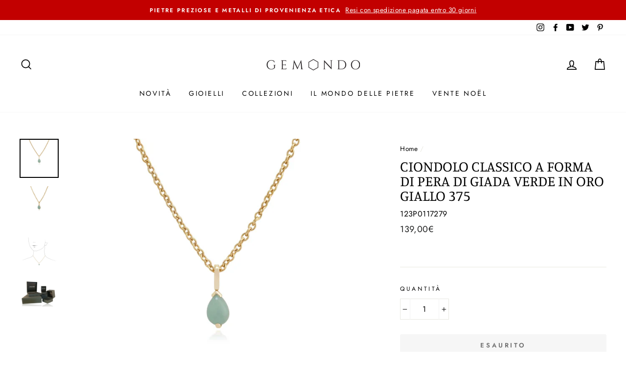

--- FILE ---
content_type: application/javascript
request_url: https://cdn.autoketing.org/sdk-cdn/sales-pop/build/build.15.20b70ec05148e307a929.js
body_size: 668
content:
salesPopAutoketing([15],{218:function(t,o,e){"use strict";var i=e(64),n=e.n(i),a=e(28),u=e(356),s=e.n(u);o.a={components:{Cart:function(){return e.e(29).then(e.bind(null,358))},Lightning:function(){return e.e(28).then(e.bind(null,360))}},props:{color:{type:String,default:"#FFFFFF"},stickType:{type:String,default:"square"}},data:function(){return{styles:s.a}},computed:n()({},Object(a.b)(["layoutNotification","productList"]),Object(a.c)({featuredData:function(t){return t.featuredData}}),{stickIcon:function(){var t=this.featuredData;if(t&&t.design){var o=t.design.boxSale||"boxSale1";return"boxSale2"===o||"boxSale4"===o?"cart":"lightning"}return"lightning"}})}},353:function(t,o,e){"use strict";function i(t){e(354)}Object.defineProperty(o,"__esModule",{value:!0});var n=e(218),a=e(362),u=e(61),s=i,r=u(n.a,a.a,!1,s,"data-v-a4b18f1e",null);o.default=r.exports},354:function(t,o,e){var i=e(355);"string"==typeof i&&(i=[[t.i,i,""]]),i.locals&&(t.exports=i.locals);e(63)("18ad2f5e",i,!0,{})},355:function(t,o,e){o=t.exports=e(62)(!1),o.push([t.i,".ak-sales-pop-stick-1 svg[data-v-a4b18f1e]{position:absolute;width:15px;height:17px;top:3px}",""])},356:function(t,o,e){var i=e(357);"string"==typeof i&&(i=[[t.i,i,""]]),i.locals&&(t.exports=i.locals);e(63)("79e8c0d2",i,!0,{})},357:function(t,o,e){o=t.exports=e(62)(!1),o.push([t.i,".Autoketing-Spu__stick-module__boxRound{background:var(--ak-sp-stick-bg-color,#f47321);position:absolute;width:24px;height:24px;border-radius:50%;top:-1px;left:-1px}.Autoketing-Spu__stick-module__boxRound svg{position:absolute;width:14px;height:14px;top:5px}.Autoketing-Spu__stick-module__boxSquare svg{position:absolute;width:16px;height:16px;top:4px;left:9px}div[data-layout=layout4] .Autoketing-Spu__stick-module__boxRound{width:20px;height:20px}div[data-layout=layout4] .Autoketing-Spu__stick-module__boxRound svg{width:12px!important;height:12px!important;top:3px!important;left:5px!important}",""]),o.locals={boxRound:"Autoketing-Spu__stick-module__boxRound",boxSquare:"Autoketing-Spu__stick-module__boxSquare"}},362:function(t,o,e){"use strict";var i=function(){var t=this,o=t.$createElement,e=t._self._c||o;return e("div",{class:"round"===t.stickType?t.styles.boxRound:t.styles.boxSquare},[e("Cart",{directives:[{name:"show",rawName:"v-show",value:"cart"===t.stickIcon,expression:"stickIcon === 'cart'"}],attrs:{color:"#FFFFFF"}}),t._v(" "),e("Lightning",{directives:[{name:"show",rawName:"v-show",value:"lightning"===t.stickIcon,expression:"stickIcon === 'lightning'"}],attrs:{color:"#FFFFFF"}})],1)},n=[],a={render:i,staticRenderFns:n};o.a=a}});